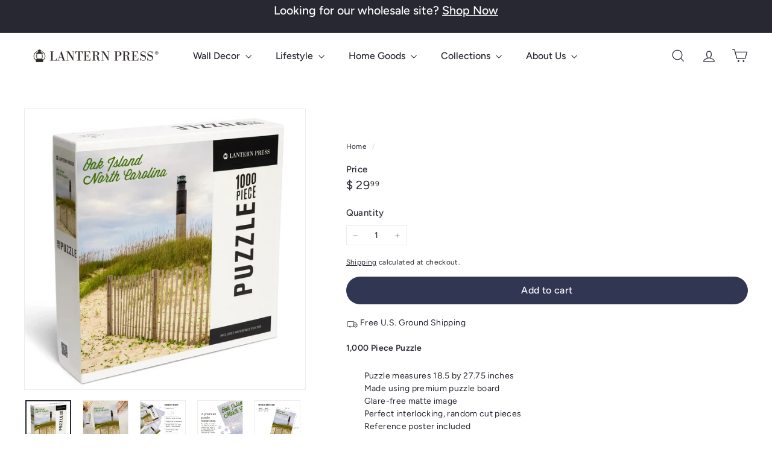

--- FILE ---
content_type: text/javascript
request_url: https://lanternpress.com/cdn/shop/t/27/assets/product-inventory.aio.min.js?v=74810323034629425231768246988
body_size: 247
content:
/*
Generated time: January 12, 2026 19:42
This file was created by the app developer. Feel free to contact the original developer with any questions. It was minified (compressed) by AVADA. AVADA do NOT own this script.
*/
import{EVENTS}from"@archetype-themes/utils/events";import{HTMLThemeElement}from"@archetype-themes/custom-elements/theme-element";class ProductInventory extends HTMLThemeElement{constructor(){super(),this.classes={hidden:"hide",lowInventory:"inventory--low"},this.selectors={variantJson:"[data-current-variant-json]",inventory:"[data-product-inventory]",inventory:"[data-product-inventory]",incomingInventory:"[data-incoming-inventory]",locales:"[data-locales]",inventories:"[data-inventories-json]"},this.settings={inventoryThreshold:10},this.updateInventory=this.updateInventory.bind(this)}connectedCallback(){this.abortController=new AbortController,this.productId=this.dataset.productId,this.currentVariant=JSON.parse(this.querySelector(this.selectors.variantJson).textContent);var t=this.querySelector(this.selectors.inventory);this.settings.inventory=!0,this.settings.inventoryThreshold=t.dataset.threshold,this.updateInventory({detail:{variant:this.currentVariant}}),document.addEventListener(`${EVENTS.variantChange}:${this.dataset.sectionId}:`+this.productId,this.updateInventory,{signal:this.abortController.signal})}disconnectedCallback(){this.abortController.abort()}updateInventory(t){var e,n,s,i,t=t.detail.variant;t?t.inventory_management?"shopify"===t.inventory_management&&this.getInventories()&&({quantity:e,policy:n,incoming:s,next_incoming_date:i}=this.getInventories()[t.id]||{},this.toggleInventoryQuantity(void 0,e),s&&!t.available||e<=0&&"continue"===n?this.toggleIncomingInventory(!0,i,n):this.toggleIncomingInventory(!1)):(this.toggleInventoryQuantity("visible",!1),this.toggleIncomingInventory(!1)):(this.toggleInventoryQuantity("hidden",!1),this.toggleIncomingInventory(!1))}toggleInventoryQuantity(e=void 0,n){var s=this.querySelector(this.selectors.inventory),i=s.closest(".product-inventory__point");if(e&&"hidden"===e)i&&i.classList.add(this.classes.hidden);else{let t=!1;parseInt(n)<=parseInt(this.settings.inventoryThreshold)&&0<parseInt(n)&&(t=!0),0<parseInt(n)||e&&"visible"===e?(t?(s.parentNode.classList.add(this.classes.lowInventory),s.textContent=(1<n?this.locales.otherStockLabel:this.locales.oneStockLabel).replace("[count]",n)):(s.parentNode.classList.remove(this.classes.lowInventory),s.textContent=this.locales.inStockLabel),i&&i.classList.remove(this.classes.hidden)):i&&i.classList.add(this.classes.hidden)}}toggleIncomingInventory(t,e,n){var s,i,o=this.querySelector(this.selectors.incomingInventory),r=o.querySelector(".icon-and-text");o&&(s="true"===o.dataset.enabled,i=o.querySelector(".js-incoming-text"),s&&t?(i.textContent=e?this.locales.willBeInStockAfter.replace("[date]",e):this.locales.waitingForStock,o.classList.remove(this.classes.hidden),r&&("continue"!==n?r.classList.add(this.classes.lowInventory):r.classList.remove(this.classes.lowInventory))):o.classList.add(this.classes.hidden))}getInventories(){return this.inventories=this.inventories||JSON.parse(this.querySelector(this.selectors.inventories).textContent),this.inventories}}customElements.define("product-inventory",ProductInventory);

--- FILE ---
content_type: text/javascript
request_url: https://lanternpress.com/cdn/shop/t/27/assets/quick-shop.aio.min.js?v=173676760367221666891768246992
body_size: 75
content:
/*
Generated time: January 12, 2026 19:42
This file was created by the app developer. Feel free to contact the original developer with any questions. It was minified (compressed) by AVADA. AVADA do NOT own this script.
*/
import{executeJSmodules}from"@archetype-themes/utils/utils";class QuickShop extends HTMLElement{constructor(){super(),this.selectors={quickShopContainer:"[data-tool-tip-content]",blocksHolder:"[data-blocks-holder]",blocks:"[data-product-blocks]",form:".product-single__form"},matchMedia("(max-width: 768px)").matches||(this.addEventListener("tooltip:interact",async t=>{"QuickShop"!==t.detail.context||this.quickShopData||(this.quickShopData=await this.loadQuickShopData(t))}),this.addEventListener("tooltip:open",async t=>{var e;"QuickShop"===t.detail.context&&(this.quickShopData||(this.quickShopData=await this.loadQuickShopData(t)),t=document.querySelector(this.selectors.quickShopContainer),e=this.quickShopData.cloneNode(!0),t.innerHTML="",t.appendChild(e),this.dispatchEvent(new CustomEvent("quickshop:opened",{bubbles:!0})),Shopify&&Shopify.PaymentButton&&Shopify.PaymentButton.init(),t=document.querySelectorAll(`tool-tip [data-product-id="${this.prodId}"] script[type="module"]`),executeJSmodules(t))}),this.addEventListener("quickshop:opened",async()=>{Shopify&&Shopify.PaymentButton&&Shopify.PaymentButton.init()}))}async loadQuickShopData(t){t=t.currentTarget.closest(".grid-product");if(this.handle=t.firstElementChild.getAttribute("data-product-handle"),this.prodId=t.firstElementChild.getAttribute("data-product-id"),t&&this.handle&&this.prodId){let t=window.Shopify.routes.root+"/products/"+this.handle;t=t.replace("//","/");try{var e=await(await fetch(t)).text(),o=(new DOMParser).parseFromString(e,"text/html"),i=document.createDocumentFragment(),a=o.querySelector(`.page-content[data-product-id="${this.prodId}"]`);return this.processHTML(a),a&&(a.dataset.modal=!0,i.appendChild(a.cloneNode(!0))),window.dispatchEvent(new CustomEvent("quickshop:loaded-"+this.prodId)),i}catch(t){console.error("Error:",t)}}}processHTML(t){this.removeBreadcrumbs(t),this.preventVariantURLSwitching(t)}removeBreadcrumbs(t){t=t.querySelector(".breadcrumb");t&&t.remove()}preventVariantURLSwitching(t){t=t.querySelector("block-variant-picker");t&&t.removeAttribute("data-update-url")}}customElements.define("quick-shop",QuickShop);

--- FILE ---
content_type: text/javascript
request_url: https://lanternpress.com/cdn/shop/t/27/assets/gift-card-recipient-form.aio.min.js?v=154386541246732005201768246973
body_size: -119
content:
/*
Generated time: January 12, 2026 19:42
This file was created by the app developer. Feel free to contact the original developer with any questions. It was minified (compressed) by AVADA. AVADA do NOT own this script.
*/
import{EVENTS}from"@archetype-themes/utils/events";class GiftCardRecipientForm extends HTMLElement{constructor(){super(),this.checkboxInput=this.querySelector(".recipient-form__checkbox"),this.emailInput=this.querySelector(".recipient-form__email"),this.nameInput=this.querySelector(".recipient-form__name"),this.messageInput=this.querySelector(".recipient-form__message"),this.dateInput=this.querySelector(".recipient-form__date"),this.addEventListener("change",()=>this.onChange()),this.recipientFields=this.querySelector(".recipient-fields"),this.checkboxInput.addEventListener("change",()=>{this.recipientFields.style.display=this.checkboxInput.checked?"block":"none"})}connectedCallback(){this.abortController=new AbortController,document.addEventListener(EVENTS.ajaxProductError,e=>{e.target.querySelector('[name="id"]').value===this.dataset.productVariantId&&this.displayErrorMessage(e.detail.errorMessage)},{signal:this.abortController.signal}),document.addEventListener(EVENTS.ajaxProductAdded,e=>{e.target.querySelector('[name="id"]').value===this.dataset.productVariantId&&(this.clearInputFields(),this.clearErrorMessage())},{signal:this.abortController.signal})}disconnectedCallback(){this.abortController.abort()}onChange(){this.checkboxInput.checked||(this.clearInputFields(),this.clearErrorMessage())}clearInputFields(){for(var e of this.querySelectorAll(".field__input"))e.value=""}displayErrorMessage(e){if(this.clearErrorMessage(),e)return Object.entries(e).forEach(([e])=>{e=this[e+"Input"];e&&(e.setAttribute("aria-invalid",!0),e.classList.add("field__input--error"))})}clearErrorMessage(){for(var e of this.querySelectorAll(".field__input"))e.setAttribute("aria-invalid",!1),e.removeAttribute("aria-describedby"),e.classList.remove("field__input--error")}}customElements.define("gift-card-recipient-form",GiftCardRecipientForm);

--- FILE ---
content_type: application/javascript; charset=utf-8
request_url: https://cs.iubenda.com/cookie-solution/confs/js/87991393.js
body_size: -133
content:
_iub.csRC = { consApiKey: 'JWcemEb6eQJpXQq1GFODoUQknq1emSC5', brand: 'Complianz', publicId: '48e4c4ed-894f-425e-b1ad-d22cb183062c', floatingGroup: false };
_iub.csEnabled = true;
_iub.csPurposes = [1,5];
_iub.cpUpd = 1768497862;
_iub.csFeatures = {"geolocation_setting":true,"cookie_solution_white_labeling":1,"rejection_recovery":false,"full_customization":true,"multiple_languages":true,"mobile_app_integration":false};
_iub.csT = null;
_iub.googleConsentModeV2 = true;
_iub.totalNumberOfProviders = 7;


--- FILE ---
content_type: text/javascript
request_url: https://lanternpress.com/cdn/shop/t/27/assets/header-cart-drawer.aio.min.js?v=148473530910624582251768246973
body_size: -396
content:
/*
Generated time: January 12, 2026 19:42
This file was created by the app developer. Feel free to contact the original developer with any questions. It was minified (compressed) by AVADA. AVADA do NOT own this script.
*/
import CartForm from"@archetype-themes/modules/cart-form";import{EVENTS}from"@archetype-themes/utils/events";class HeaderCart extends HTMLElement{constructor(){super(),this.form=this.querySelector("form")}disconnectedCallback(){this.abortController.abort()}connectedCallback(){this.abortController=new AbortController,this.cartForm=new CartForm(this.form),this.cartForm.buildCart(),document.addEventListener(EVENTS.ajaxProductAdded,this.handleCartChange.bind(this),{signal:this.abortController.signal})}async handleCartChange(t){this.cartForm.cartMarkup(t.detail.product.sections["cart-ajax"]),t?.detail?.preventCartOpen||this.dispatchEvent(new CustomEvent(EVENTS.cartOpen,{bubbles:!0})),this.cartForm.cartItemsUpdated&&(this.cartForm.cartItemsUpdated=!1)}}customElements.define("header-cart-drawer",HeaderCart);